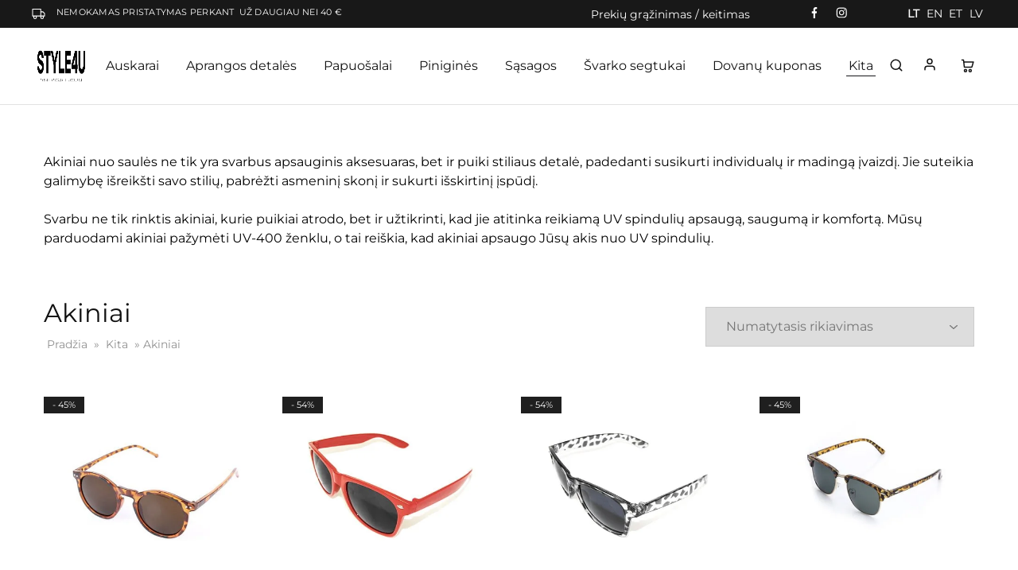

--- FILE ---
content_type: application/x-javascript
request_url: https://style4u.lt/wp-content/themes/razzi/assets/js/woocommerce/product-catalog.min.js?ver=20211209
body_size: 2938
content:
(function(v){"use strict";var _=_||{};_.init=function(){_.$body=v(document.body),_.$window=v(window),_.$header=v("#site-header");this.catalogBanner();this.catalogToolBarV1();this.catalogToolBarV2();this.catalogToolBarV3();this.productsTools();this.productCategoriesCarousel();this.catalogCollapseWidget();this.productsLoading();this.productsInfinite();this.productsFilterActivated();this.scrollFilterSidebar();this.changeCatalogElementsFiltered();this.stickySidebar()};_.catalogBanner=function(){var e=v("#catalog-header-banners");if(e.length<1){return}e.append('<div class="swiper-pagination"></div>');var t={loop:false,watchOverflow:true,pagination:{el:"#catalog-header-banners .swiper-pagination",type:"bullets",clickable:true}};new Swiper("#catalog-header-banners",t)};_.productCategoriesCarousel=function(){var e=v("#rz-catalog-top-categories"),t=e.find(".swiper-container"),i=e.data("columns");if(e.length<1){return}t.after('<div class="swiper-pagination"></div>');t.after('<span class="razzi-svg-icon razzi-top-cats-button-prev rz-swiper-button"><svg viewBox="0 0 24 24" width="24" height="24" stroke="currentColor" stroke-width="2" fill="none" stroke-linecap="round" stroke-linejoin="round"><polyline points="15 18 9 12 15 6"></polyline></svg></span>');t.after('<span class="razzi-svg-icon razzi-top-cats-button-next rz-swiper-button"><svg viewBox="0 0 24 24" width="24" height="24" stroke="currentColor" stroke-width="2" fill="none" stroke-linecap="round" stroke-linejoin="round"><polyline points="9 18 15 12 9 6"></polyline></svg></span>');var o={loop:false,spaceBetween:30,watchOverflow:true,on:{init:function(){this.$el.css("opacity",1)}},navigation:{nextEl:".razzi-top-cats-button-next",prevEl:".razzi-top-cats-button-prev"},pagination:{el:"#rz-catalog-top-categories .swiper-pagination",type:"bullets",clickable:true},breakpoints:{300:{slidesPerView:i>3?3:i,slidesPerGroup:i>3?3:i,spaceBetween:15},768:{slidesPerView:i>4?4:i,slidesPerGroup:i>4?4:i},1200:{slidesPerView:i>5?5:i,slidesPerGroup:i>5?5:i},1366:{slidesPerView:i>6?6:i,slidesPerGroup:i>6?6:i}}};new Swiper("#rz-catalog-top-categories .swiper-container",o);if(e.find(".rz-swiper-button").hasClass("swiper-button-lock")){e.addClass("rz-not-navigation")}};_.productsTools=function(){v(document.body).on("click",'.catalog-toolbar .toggle-filters[data-toggle="dropdown"]',function(e){e.preventDefault();var t=v(this).closest(".catalog-toolbar");if(t.hasClass("on-mobile")){return}v(v(this).attr("href")).slideToggle(300,function(){v(this).toggleClass("open")})})};_.catalogToolBarV1=function(){var e=v(".razzi-catalog-page").find("#primary-sidebar");if(e.length<1){return}_.$window.on("resize",function(){if(_.$window.width()>991){if(e.hasClass("rz-modal")){e.removeClass("rz-modal").removeAttr("style");_.$body.removeClass("modal-opened");_.$body.removeClass("primary-sidebar-opened");e.find(".modal-content").removeClass("razzi-scrollbar")}}else{e.addClass("rz-modal");e.find(".modal-content").addClass("razzi-scrollbar")}}).trigger("resize")};_.catalogCollapseWidget=function(){if(typeof razziCatalogData.catalog_widget_collapse_content==="undefined"){return}if(razziCatalogData.catalog_widget_collapse_content!=="1"){return}_.collapseWidget(v("#primary-sidebar, .elementor-widget-wp-widget-razzi-products-filter"))};_.catalogToolBarV3=function(){if(typeof razziCatalogData.catalog_filters_sidebar_collapse_content!=="undefined"&&razziCatalogData.catalog_filters_sidebar_collapse_content==="1"){_.collapseWidget(v("#catalog-filters-modal"))}this.showFilterMobile()};_.collapseWidget=function(e){e.on("click",".widget-title",function(e){e.preventDefault();var t=v(this),i=t.closest(".widget");if(t.closest(".widget").hasClass(".products-filter-widget")){return}i.find(".widget-content").slideToggle();t.toggleClass("rz-active")});e.on("click",".products-filter__filter-name",function(e){e.preventDefault();v(this).next().slideToggle();v(this).closest(".products-filter__filter").toggleClass("rz-active")})};_.catalogToolBarV2=function(){var t=v("#catalog-filters");if(t.length<1){return}if(!t.hasClass("catalog-toolbar-filters__v2")){return}var a="fade";_.$window.on("resize",function(){if(_.$window.width()<992){a="slide"}else{a="fade"}}).trigger("resize");t.find(".widget").on("click",".widget-title",function(e){e.preventDefault();var t=v(this),i=t.closest(".widget"),o=i.siblings().find(".widget-title");if(a==="fade"){t.next().fadeToggle("fast");o.next().hide()}else{o.next().slideUp(200);setTimeout(function(){t.next().slideToggle(200)},200)}t.toggleClass("rz-active");o.removeClass("rz-active")});v(".catalog-toolbar").on("click",".products-filter__filter-name",function(e){e.preventDefault();var t=v(this),i=t.closest(".products-filter__filter"),o=i.siblings().find(".products-filter__filter-name");if(a==="fade"){t.next().fadeToggle("fast");o.next().hide()}else{o.next().slideUp(200);setTimeout(function(){t.next().slideToggle(200)},200)}t.toggleClass("rz-active");o.removeClass("rz-active")});_.$body.on("razzi_products_filter_before_send_request",function(){t.find(".products-filter-widget .products-filter__filter-control").hide();t.find(".products-filter-widget .products-filter__filter-name").removeClass("rz-active")});_.$body.on("click",function(e){if(e.target.id=="catalog-filters"){return}if(v(e.target).closest(".catalog-toolbar-filters__v2 .widget").length>0){return}t.find(".widget .widget-title").next().hide();t.find(".widget .widget-title").removeClass("rz-active");t.find(".products-filter-widget .products-filter__filter-control").hide();t.find(".products-filter-widget .products-filter__filter-name").removeClass("rz-active")})};_.showFilterMobile=function(){var e=v(".catalog-toolbar"),i=v(".products-filter-dropdown");if(!e.hasClass("layout-v3")){return}_.$window.on("resize",function(){if(_.$window.width()<992){e.addClass("on-mobile");i.addClass("on-mobile")}else{e.removeClass("on-mobile");i.removeClass("on-mobile");e.find(".catalog-toolbar-tabs__content").removeAttr("style")}}).trigger("resize");_.$body.on("click",".catalog-toolbar-tabs__title",function(e){e.preventDefault();var t=v(this),i=t.closest(".catalog-toolbar");if(i.hasClass("on-mobile")){if(i.siblings(".products-filter-dropdown").hasClass("open")){i.siblings(".products-filter-dropdown").slideUp(200).removeClass("open");i.find(".toggle-filters").removeClass("active")}setTimeout(function(){t.siblings(".catalog-toolbar-tabs__content").slideToggle(200);t.siblings(".catalog-toolbar-tabs__content").toggleClass("open");t.toggleClass("active")},200)}});_.$body.on("click",'[data-target="catalog-filters-dropdown"]',function(e){e.preventDefault();var t=v(this);toolbar=t.closest(".catalog-toolbar");t.toggleClass("active");if(toolbar.hasClass("on-mobile")){if(!i.hasClass("open")){toolbar.find(".catalog-toolbar-tabs__content").slideUp(200);toolbar.find(".catalog-toolbar-tabs__content").removeClass("open");toolbar.find(".catalog-toolbar-tabs__title").removeClass("active")}setTimeout(function(){i.slideToggle(200).toggleClass("open");t.children().toggleClass("active")},200)}});i.on("click",".widget-title",function(e){if(v(this).closest(".products-filter-dropdown").hasClass("on-mobile")){e.preventDefault();var t=v(this),i=t.closest(".widget"),o=i.siblings();if(o.hasClass("products-filter-widget")){o.find(".filter-header").next().slideUp(200);o.find(".filter").removeClass("active")}o.not(".products-filter-widget").find(".widget-title").next().slideUp(200);o.not(".products-filter-widget").removeClass("active");t.next().slideToggle(200);i.toggleClass("active")}});i.on("click",".products-filter__filter-name",function(e){if(v(this).closest(".products-filter-dropdown").hasClass("on-mobile")){e.preventDefault();var t=v(this),i=t.closest(".products-filter-widget"),o=t.closest(".products-filter__filter"),a=t.closest(".products-filter__filter").siblings(),r=i.siblings();a.find(".products-filter__filter-control").slideUp(200);r.not(".products-filter-widget").removeClass("active");a.removeClass("active");t.next().slideToggle(200);o.toggleClass("active")}})};_.productsLoading=function(){_.$body.on("click","#razzi-catalog-previous-ajax > a",function(e){e.preventDefault();var t=v(this);if(t.data("requestRunning")){return}t.data("requestRunning",true);var i=t.closest(".rz-shop-content"),o=i.find("ul.products"),a=i.find(".next-posts-navigation"),r=o.children("li.product").length,s=t.attr("href");a.addClass("loading");v.get(s,function(e){var t=v(e).find("#rz-shop-content").find("ul.products").children("li.product");for(var i=0;i<t.length;i++){v(t[i]).css("animation-delay",i*100+"ms")}t.addClass("razziFadeInUp");if(v(e).find(".next-posts-navigation").length>0){a.html(v(e).find(".next-posts-navigation").html())}else{a.fadeOut()}o.append(t);a.find(".nav-previous-ajax > a").data("requestRunning",false);r+=t.length;v(".razzi-posts__found .current-post").html(" "+r);_.postsFound();a.removeClass("loading");v(document.body).trigger("razzi_products_loaded",[t,true]);v(document.body).trigger("yith_wcwl_init")})})};_.postsFound=function(){var e=v(".razzi-posts__found-inner"),t=e.find(".count-bar"),i=e.find(".current-post").html(),o=e.find(".found-post").html(),a=i/o*100;t.css("width",a+"%")};_.productsInfinite=function(){if(!v(".woocommerce-navigation").hasClass("ajax-infinite")){return}_.$window.on("scroll",function(){if(_.$body.find("#razzi-catalog-previous-ajax").is(":in-viewport")){_.$body.find("#razzi-catalog-previous-ajax > a").trigger("click")}}).trigger("scroll")};_.productsFilterActivated=function(){var o=v("#rz-products-filter__activated"),i=v(".products-filter-widget").find(".products-filter__activated");o.html(i.html());_.$body.on("razzi_products_filter_widget_updated",function(e,t){var i=v(t).closest(".products-filter-widget").find(".products-filter__activated");o.html(i.html())});o.on("click",".remove-filtered",function(e){var t=v(this).index();if(t!=="undefined"){v(this).remove();i.find(".remove-filtered:eq("+t+")").trigger("click")}return false})};_.scrollFilterSidebar=function(){_.$body.on("razzi_products_filter_before_send_request",function(){var e=0,t=_.$body.find(".site-header").height();if(!v("#rz-shop-content").length){return}if(_.$body.hasClass("header-sticky")){e=200}else{e=t+200}if(v(".products-filter__activated").length){e+=v(".products-filter__activated").height()}v("html,body").stop().animate({scrollTop:v("#rz-shop-content").offset().top-e},"slow");v("#rz-shop-content").find(".razzi-posts__found").hide()})};_.changeCatalogElementsFiltered=function(){_.$body.on("razzi_products_filter_request_success",function(e,t){var i=v(t),o=_.$body.find("#page-header"),a=_.$body.find("#catalog-header-banners"),r=_.$body.find("#rz-catalog-top-categories"),s=_.$body.find(".catalog-toolbar"),n=_.$body.find(".catalog-toolbar .catalog-toolbar-tabs__title"),l=_.$body.find(".rz-shop-content .razzi-posts__found"),d=_.$body.find(".widget_product_categories"),c=_.$body.find(".woocommerce-navigation"),f=_.$body.find(".catalog-sidebar"),g=_.$body.find(".term-description");if(!o.hasClass("catalog-page-header--template")){o.replaceWith(i.find("#page-header"))}if(i.find("#catalog-header-banners").length){a.replaceWith(i.find("#catalog-header-banners"));_.catalogBanner()}if(i.find("#rz-catalog-top-categories").length){r.replaceWith(i.find("#rz-catalog-top-categories"));_.productCategoriesCarousel()}if(i.find(".catalog-toolbar").length&&!s.hasClass("layout-v2")){s.replaceWith(i.find(".catalog-toolbar"))}_.$body.on("change",".catalog-toolbar .orderby",function(){v(this).closest(".woocommerce-ordering").trigger("submit")});if(i.find(".term-description")){if(g.length){g.replaceWith(i.find(".term-description"))}else{if(razziData.product_description=="above"){_.$body.find(".woocommerce-products-header").append(i.find(".term-description"))}else if(razziData.product_description=="below"){_.$body.find(".site-main").append(i.find(".term-description"))}}}else{_.$body.find(".term-description").remove()}n.removeClass("active");if(i.find(".rz-shop-content .razzi-posts__found").length){l.replaceWith(i.find(".rz-shop-content .razzi-posts__found"));_.postsFound()}if(i.find(".widget_product_categories").length){d.replaceWith(i.find(".widget_product_categories"))}if(c.length){c.replaceWith(i.find(".woocommerce-navigation"))}else{v("#rz-shop-content").append(i.find(".woocommerce-navigation"))}if(f.length&&f.hasClass("has-collapse-hide")){if(window.location.href.indexOf("?")==-1){return}var p,u=window.location.href.slice(window.location.href.indexOf("?")+1).split("&");for(var h=0;h<u.length;h++){p=u[h].split("=");if(p){var b=f.find(".products-filter-widget").find("[name="+p[0]+"]");b.closest(".products-filter__filter").addClass("rz-active")}}}v(document.body).trigger("yith_wcwl_init");_.stickySidebar()});_.$body.on("razzi_products_filter_before_send_request",function(e,t){if(_.$body.hasClass("razzi-filter-sidebar-off")){v(".catalog-filters-modal-opened #catalog-filters-modal").removeClass("open").fadeOut();v(".primary-sidebar-opened #primary-sidebar").removeClass("open").fadeOut();if(_.$body.hasClass("catalog-filters-modal-opened")){_.$body.removeClass("catalog-filters-modal-opened modal-opened").removeAttr("style")}if(_.$body.hasClass("primary-sidebar-opened")){_.$body.removeClass("primary-sidebar-opened modal-opened").removeAttr("style")}}_.$body.find(".term-description").addClass("hidden")})};_.stickySidebar=function(){if(!v.fn.stick_in_parent){return}var e=30;if(_.$body.hasClass("admin-bar")){e+=32}if(_.$body.hasClass("header-sticky")){if(_.$header.hasClass("header-bottom-no-sticky")&&_.$header.find(".header-main").length){e+=_.$header.find(".header-main").height()}else if(_.$header.hasClass("header-main-no-sticky")&&_.$header.find(".header-bottom").length){e+=_.$header.find(".header-bottom").height()}else{e+=_.$header.height()}}_.$window.on("resize",function(){if(_.$window.width()<992){v("#primary-sidebar.razzi-sticky-sidebar").trigger("sticky_kit:detach")}else{v("#primary-sidebar.razzi-sticky-sidebar").stick_in_parent({offset_top:e})}}).trigger("resize")};v(function(){_.init()})})(jQuery);